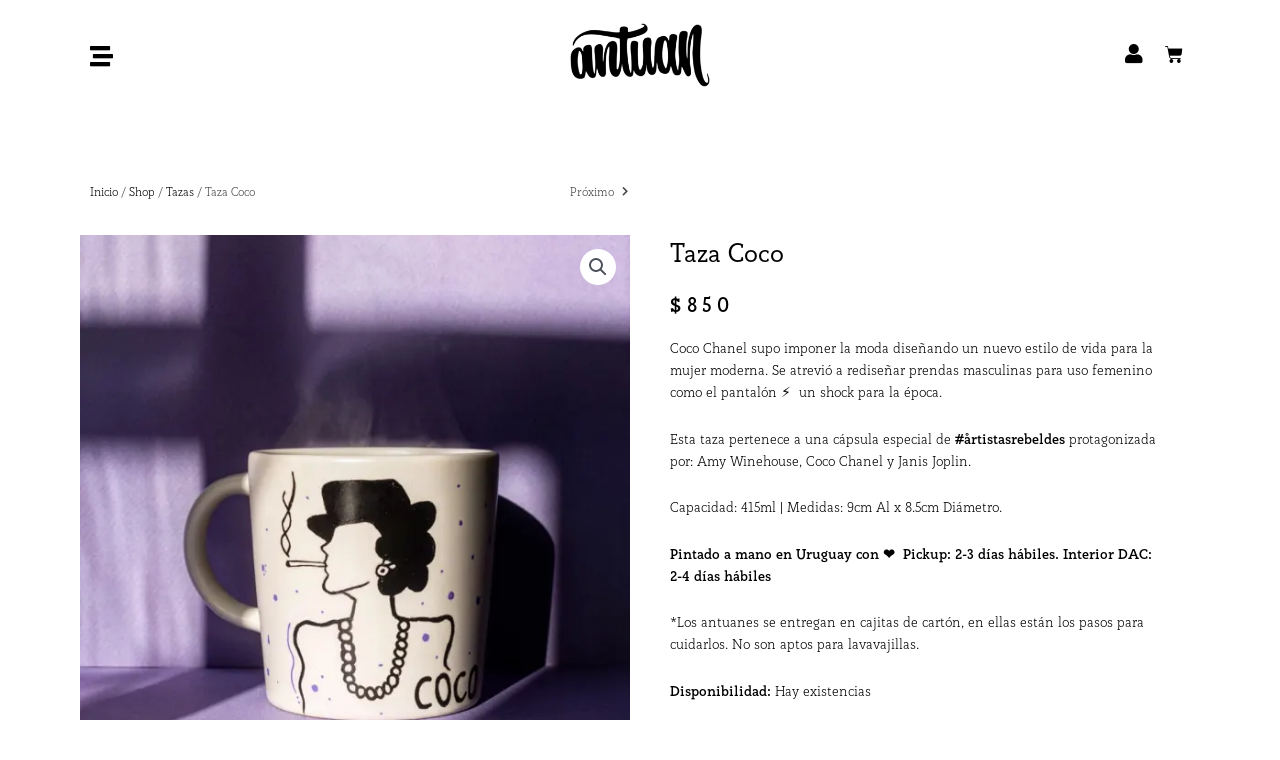

--- FILE ---
content_type: text/css
request_url: https://antuan.uy/wp-content/uploads/elementor/css/post-13.css?ver=1764213342
body_size: 350
content:
.elementor-kit-13{--e-global-color-primary:#000000;--e-global-color-secondary:#FFFFFF;--e-global-color-text:#444444;--e-global-color-accent:#CFCFCF;--e-global-typography-primary-font-family:"Rogliano";--e-global-typography-primary-font-weight:600;--e-global-typography-secondary-font-family:"Rogliano";--e-global-typography-secondary-font-weight:400;--e-global-typography-text-font-family:"Rogliano";--e-global-typography-text-font-weight:400;--e-global-typography-accent-font-family:"Rogliano";--e-global-typography-accent-font-weight:500;background-color:#FFFFFF;color:var( --e-global-color-primary );font-family:"Rogliano", Sans-serif;}.elementor-kit-13 button,.elementor-kit-13 input[type="button"],.elementor-kit-13 input[type="submit"],.elementor-kit-13 .elementor-button{background-color:var( --e-global-color-primary );font-size:14px;color:var( --e-global-color-secondary );border-radius:0px 0px 0px 0px;padding:18px 10px 18px 10px;}.elementor-kit-13 button:hover,.elementor-kit-13 button:focus,.elementor-kit-13 input[type="button"]:hover,.elementor-kit-13 input[type="button"]:focus,.elementor-kit-13 input[type="submit"]:hover,.elementor-kit-13 input[type="submit"]:focus,.elementor-kit-13 .elementor-button:hover,.elementor-kit-13 .elementor-button:focus{background-color:var( --e-global-color-primary );color:var( --e-global-color-secondary );}.elementor-kit-13 e-page-transition{background-color:#000000;}.elementor-kit-13 a{color:#000000;font-family:"Rogliano", Sans-serif;}.elementor-kit-13 h1{color:var( --e-global-color-primary );font-family:"Rogliano", Sans-serif;}.elementor-kit-13 h2{color:var( --e-global-color-primary );font-family:"Rogliano", Sans-serif;}.elementor-kit-13 h3{color:var( --e-global-color-primary );font-family:"Rogliano", Sans-serif;}.elementor-kit-13 h4{color:var( --e-global-color-primary );font-family:"Rogliano", Sans-serif;}.elementor-kit-13 h5{color:var( --e-global-color-primary );font-family:"Rogliano", Sans-serif;}.elementor-kit-13 h6{color:var( --e-global-color-primary );font-family:"Rogliano", Sans-serif;}.elementor-section.elementor-section-boxed > .elementor-container{max-width:1140px;}.e-con{--container-max-width:1140px;}.elementor-widget:not(:last-child){margin-block-end:20px;}.elementor-element{--widgets-spacing:20px 20px;--widgets-spacing-row:20px;--widgets-spacing-column:20px;}{}h1.entry-title{display:var(--page-title-display);}@media(max-width:1024px){.elementor-section.elementor-section-boxed > .elementor-container{max-width:1024px;}.e-con{--container-max-width:1024px;}}@media(max-width:767px){.elementor-section.elementor-section-boxed > .elementor-container{max-width:767px;}.e-con{--container-max-width:767px;}}/* Start Custom Fonts CSS */@font-face {
	font-family: 'Rogliano';
	font-style: normal;
	font-weight: normal;
	font-display: auto;
	src: url('https://antuan.uy/wp-content/uploads/Rogliano-Regular.woff') format('woff'),
		url('https://antuan.uy/wp-content/uploads/Rogliano-Regular.ttf') format('truetype');
}
@font-face {
	font-family: 'Rogliano';
	font-style: normal;
	font-weight: bold;
	font-display: auto;
	src: url('https://antuan.uy/wp-content/uploads/Rogliano-Bold.woff') format('woff'),
		url('https://antuan.uy/wp-content/uploads/Rogliano-Bold.ttf') format('truetype');
}
@font-face {
	font-family: 'Rogliano';
	font-style: italic;
	font-weight: normal;
	font-display: auto;
	src: url('https://antuan.uy/wp-content/uploads/Rogliano-RegularItalic.woff') format('woff'),
		url('https://antuan.uy/wp-content/uploads/Rogliano-RegularItalic.ttf') format('truetype');
}
@font-face {
	font-family: 'Rogliano';
	font-style: normal;
	font-weight: 800;
	font-display: auto;
	src: url('https://antuan.uy/wp-content/uploads/Rogliano-ExtraBold.woff') format('woff'),
		url('https://antuan.uy/wp-content/uploads/Rogliano-ExtraBold.ttf') format('truetype');
}
@font-face {
	font-family: 'Rogliano';
	font-style: normal;
	font-weight: 300;
	font-display: auto;
	src: url('https://antuan.uy/wp-content/uploads/Rogliano-Light.woff') format('woff'),
		url('https://antuan.uy/wp-content/uploads/Rogliano-Light.ttf') format('truetype');
}
@font-face {
	font-family: 'Rogliano';
	font-style: normal;
	font-weight: 900;
	font-display: auto;
	src: url('https://antuan.uy/wp-content/uploads/Rogliano-Black.woff') format('woff'),
		url('https://antuan.uy/wp-content/uploads/Rogliano-Black.ttf') format('truetype');
}
/* End Custom Fonts CSS */

--- FILE ---
content_type: text/css
request_url: https://antuan.uy/wp-content/uploads/elementor/css/post-235.css?ver=1764213342
body_size: 664
content:
.elementor-235 .elementor-element.elementor-element-1d9d21a2 > .elementor-container > .elementor-column > .elementor-widget-wrap{align-content:center;align-items:center;}.elementor-235 .elementor-element.elementor-element-1d9d21a2:not(.elementor-motion-effects-element-type-background), .elementor-235 .elementor-element.elementor-element-1d9d21a2 > .elementor-motion-effects-container > .elementor-motion-effects-layer{background-color:#FFFFFF;}.elementor-235 .elementor-element.elementor-element-1d9d21a2 > .elementor-container{min-height:90px;}.elementor-235 .elementor-element.elementor-element-1d9d21a2{transition:background 0.3s, border 0.3s, border-radius 0.3s, box-shadow 0.3s;padding:10px 30px 10px 30px;}.elementor-235 .elementor-element.elementor-element-1d9d21a2 > .elementor-background-overlay{transition:background 0.3s, border-radius 0.3s, opacity 0.3s;}.elementor-235 .elementor-element.elementor-element-1d21bda > .elementor-widget-container{padding:10px 0px 0px 10px;}.elementor-235 .elementor-element.elementor-element-1d21bda .elementor-icon-wrapper{text-align:left;}.elementor-235 .elementor-element.elementor-element-1d21bda .elementor-icon{font-size:23px;}.elementor-235 .elementor-element.elementor-element-1d21bda .elementor-icon svg{height:23px;}.elementor-235 .elementor-element.elementor-element-3d963aa9 > .elementor-element-populated{margin:0px 0px 0px 0px;--e-column-margin-right:0px;--e-column-margin-left:0px;padding:0px 0px 0px 0px;}.elementor-235 .elementor-element.elementor-element-3129caa8{text-align:center;}.elementor-235 .elementor-element.elementor-element-3129caa8 img{width:187px;}.elementor-235 .elementor-element.elementor-element-0bd9004 > .elementor-widget-container{padding:10px 0px 0px 10px;}.elementor-235 .elementor-element.elementor-element-0bd9004 .elementor-icon-wrapper{text-align:right;}.elementor-235 .elementor-element.elementor-element-0bd9004 .elementor-icon{font-size:20px;}.elementor-235 .elementor-element.elementor-element-0bd9004 .elementor-icon svg{height:20px;}.elementor-235 .elementor-element.elementor-element-4f28717 > .elementor-widget-container{margin:0px 0px 0px 0px;padding:0px 0px 0px 0px;}.elementor-235 .elementor-element.elementor-element-4f28717{--main-alignment:right;--divider-style:solid;--subtotal-divider-style:solid;--elementor-remove-from-cart-button:none;--remove-from-cart-button:block;--toggle-button-icon-color:var( --e-global-color-primary );--toggle-button-background-color:var( --e-global-color-secondary );--toggle-button-border-color:var( --e-global-color-secondary );--toggle-button-border-width:0px;--toggle-button-border-radius:0px;--toggle-icon-size:18px;--toggle-icon-padding:12px 15px 10px 10px;--items-indicator-text-color:var( --e-global-color-secondary );--items-indicator-background-color:var( --e-global-color-primary );--cart-border-style:none;--menu-cart-subtotal-color:var( --e-global-color-primary );--product-price-color:var( --e-global-color-primary );--cart-footer-layout:1fr 1fr;--products-max-height-sidecart:calc(100vh - 240px);--products-max-height-minicart:calc(100vh - 385px);--view-cart-button-text-color:var( --e-global-color-secondary );--view-cart-button-background-color:var( --e-global-color-primary );--checkout-button-text-color:var( --e-global-color-secondary );--checkout-button-background-color:var( --e-global-color-primary );}body:not(.rtl) .elementor-235 .elementor-element.elementor-element-4f28717 .elementor-menu-cart__toggle .elementor-button-icon .elementor-button-icon-qty[data-counter]{right:-1em;top:-1em;}body.rtl .elementor-235 .elementor-element.elementor-element-4f28717 .elementor-menu-cart__toggle .elementor-button-icon .elementor-button-icon-qty[data-counter]{right:1em;top:-1em;left:auto;}.elementor-235 .elementor-element.elementor-element-4f28717 .widget_shopping_cart_content{--subtotal-divider-left-width:0;--subtotal-divider-right-width:0;}.elementor-235 .elementor-element.elementor-element-4f28717 .elementor-menu-cart__product-name a{color:var( --e-global-color-primary );}@media(min-width:768px){.elementor-235 .elementor-element.elementor-element-e58adba{width:78.738%;}.elementor-235 .elementor-element.elementor-element-fa03688{width:20.47%;}}@media(max-width:1024px){.elementor-235 .elementor-element.elementor-element-1d9d21a2{padding:20px 20px 20px 20px;}.elementor-235 .elementor-element.elementor-element-1d21bda .elementor-icon-wrapper{text-align:left;}.elementor-235 .elementor-element.elementor-element-1d21bda .elementor-icon{font-size:24px;}.elementor-235 .elementor-element.elementor-element-1d21bda .elementor-icon svg{height:24px;}.elementor-235 .elementor-element.elementor-element-0bd9004 > .elementor-widget-container{padding:10px 5px 0px 0px;}.elementor-235 .elementor-element.elementor-element-0bd9004 .elementor-icon-wrapper{text-align:right;}.elementor-235 .elementor-element.elementor-element-0bd9004 .elementor-icon{font-size:20px;}.elementor-235 .elementor-element.elementor-element-0bd9004 .elementor-icon svg{height:20px;}}@media(max-width:767px){.elementor-235 .elementor-element.elementor-element-1d9d21a2 > .elementor-container{min-height:90px;}.elementor-235 .elementor-element.elementor-element-1d9d21a2{padding:0px 0px 0px 0px;}.elementor-235 .elementor-element.elementor-element-23e84804{width:30%;}.elementor-bc-flex-widget .elementor-235 .elementor-element.elementor-element-23e84804.elementor-column .elementor-widget-wrap{align-items:center;}.elementor-235 .elementor-element.elementor-element-23e84804.elementor-column.elementor-element[data-element_type="column"] > .elementor-widget-wrap.elementor-element-populated{align-content:center;align-items:center;}.elementor-235 .elementor-element.elementor-element-23e84804.elementor-column > .elementor-widget-wrap{justify-content:center;}.elementor-235 .elementor-element.elementor-element-1d21bda .elementor-icon-wrapper{text-align:left;}.elementor-235 .elementor-element.elementor-element-1d21bda .elementor-icon{font-size:20px;}.elementor-235 .elementor-element.elementor-element-1d21bda .elementor-icon svg{height:20px;}.elementor-235 .elementor-element.elementor-element-3d963aa9{width:40%;}.elementor-235 .elementor-element.elementor-element-3d963aa9 > .elementor-element-populated{padding:0px 0px 0px 0px;}.elementor-235 .elementor-element.elementor-element-3129caa8 img{width:120px;}.elementor-235 .elementor-element.elementor-element-2196cc2f{width:30%;}.elementor-bc-flex-widget .elementor-235 .elementor-element.elementor-element-2196cc2f.elementor-column .elementor-widget-wrap{align-items:center;}.elementor-235 .elementor-element.elementor-element-2196cc2f.elementor-column.elementor-element[data-element_type="column"] > .elementor-widget-wrap.elementor-element-populated{align-content:center;align-items:center;}.elementor-235 .elementor-element.elementor-element-2196cc2f.elementor-column > .elementor-widget-wrap{justify-content:center;}.elementor-235 .elementor-element.elementor-element-e58adba{width:50%;}.elementor-235 .elementor-element.elementor-element-e58adba > .elementor-widget-wrap > .elementor-widget:not(.elementor-widget__width-auto):not(.elementor-widget__width-initial):not(:last-child):not(.elementor-absolute){margin-bottom:0px;}.elementor-235 .elementor-element.elementor-element-0bd9004 > .elementor-widget-container{padding:11px 5px 0px 0px;}.elementor-235 .elementor-element.elementor-element-0bd9004 .elementor-icon-wrapper{text-align:right;}.elementor-235 .elementor-element.elementor-element-0bd9004 .elementor-icon{font-size:18px;}.elementor-235 .elementor-element.elementor-element-0bd9004 .elementor-icon svg{height:18px;}.elementor-235 .elementor-element.elementor-element-fa03688{width:50%;}.elementor-235 .elementor-element.elementor-element-fa03688 > .elementor-widget-wrap > .elementor-widget:not(.elementor-widget__width-auto):not(.elementor-widget__width-initial):not(:last-child):not(.elementor-absolute){margin-bottom:0px;}.elementor-235 .elementor-element.elementor-element-4f28717 > .elementor-widget-container{padding:0px 5px 0px 0px;}}

--- FILE ---
content_type: text/css
request_url: https://antuan.uy/wp-content/uploads/elementor/css/post-510.css?ver=1764213342
body_size: 638
content:
.elementor-510 .elementor-element.elementor-element-9fe0371 > .elementor-container > .elementor-column > .elementor-widget-wrap{align-content:center;align-items:center;}.elementor-510 .elementor-element.elementor-element-9fe0371:not(.elementor-motion-effects-element-type-background), .elementor-510 .elementor-element.elementor-element-9fe0371 > .elementor-motion-effects-container > .elementor-motion-effects-layer{background-color:var( --e-global-color-primary );}.elementor-510 .elementor-element.elementor-element-9fe0371{transition:background 0.3s, border 0.3s, border-radius 0.3s, box-shadow 0.3s;}.elementor-510 .elementor-element.elementor-element-9fe0371 > .elementor-background-overlay{transition:background 0.3s, border-radius 0.3s, opacity 0.3s;}.elementor-510 .elementor-element.elementor-element-a4569a4 > .elementor-container > .elementor-column > .elementor-widget-wrap{align-content:flex-start;align-items:flex-start;}.elementor-510 .elementor-element.elementor-element-a4569a4{border-style:dotted;border-width:0px 0px 1px 0px;border-color:var( --e-global-color-secondary );margin-top:10px;margin-bottom:10px;padding:20px 0px 30px 0px;}.elementor-510 .elementor-element.elementor-element-8567a67 > .elementor-widget-wrap > .elementor-widget:not(.elementor-widget__width-auto):not(.elementor-widget__width-initial):not(:last-child):not(.elementor-absolute){margin-bottom:20px;}.elementor-510 .elementor-element.elementor-element-f702c48{text-align:left;}.elementor-510 .elementor-element.elementor-element-f702c48 .elementor-heading-title{font-size:15px;font-weight:500;color:var( --e-global-color-secondary );}.elementor-510 .elementor-element.elementor-element-e7e0b7c{text-align:left;}.elementor-510 .elementor-element.elementor-element-e7e0b7c .elementor-heading-title{font-size:15px;font-weight:500;-webkit-text-stroke-color:#000;stroke:#000;color:var( --e-global-color-secondary );}.elementor-510 .elementor-element.elementor-element-190b4e4{text-align:left;}.elementor-510 .elementor-element.elementor-element-190b4e4 .elementor-heading-title{font-size:15px;font-weight:500;-webkit-text-stroke-color:#000;stroke:#000;color:var( --e-global-color-secondary );}.elementor-510 .elementor-element.elementor-element-4bc08df{text-align:left;}.elementor-510 .elementor-element.elementor-element-4bc08df .elementor-heading-title{font-size:15px;font-weight:500;color:#FFFFFF;}.elementor-510 .elementor-element.elementor-element-164fae5 > .elementor-widget-wrap > .elementor-widget:not(.elementor-widget__width-auto):not(.elementor-widget__width-initial):not(:last-child):not(.elementor-absolute){margin-bottom:10px;}.elementor-510 .elementor-element.elementor-element-164fae5 > .elementor-element-populated{margin:0px 0px 0px 57px;--e-column-margin-right:0px;--e-column-margin-left:57px;}.elementor-510 .elementor-element.elementor-element-ce1b324{--grid-template-columns:repeat(0, auto);--icon-size:30px;--grid-column-gap:5px;--grid-row-gap:0px;}.elementor-510 .elementor-element.elementor-element-ce1b324 .elementor-widget-container{text-align:left;}.elementor-510 .elementor-element.elementor-element-ce1b324 .elementor-social-icon{background-color:var( --e-global-color-primary );--icon-padding:0.2em;}.elementor-510 .elementor-element.elementor-element-ce1b324 .elementor-social-icon i{color:var( --e-global-color-secondary );}.elementor-510 .elementor-element.elementor-element-ce1b324 .elementor-social-icon svg{fill:var( --e-global-color-secondary );}.elementor-510 .elementor-element.elementor-element-628871a > .elementor-widget-container{margin:-9px -12px -12px 8px;padding:-6px -6px -6px -6px;}.elementor-510 .elementor-element.elementor-element-628871a{color:#FFFFFF;font-size:12px;}.elementor-510 .elementor-element.elementor-element-401819b9 > .elementor-widget-container{padding:3px 0px 10px 0px;}.elementor-510 .elementor-element.elementor-element-401819b9{text-align:center;}.elementor-510 .elementor-element.elementor-element-401819b9 .elementor-heading-title{font-size:13px;font-weight:100;color:var( --e-global-color-secondary );}@media(min-width:768px){.elementor-510 .elementor-element.elementor-element-8567a67{width:81.517%;}.elementor-510 .elementor-element.elementor-element-164fae5{width:18.439%;}}@media(max-width:1024px){.elementor-510 .elementor-element.elementor-element-9fe0371{padding:010px 20px 10px 20px;}.elementor-510 .elementor-element.elementor-element-a4569a4{padding:0px 0px 10px 0px;}.elementor-510 .elementor-element.elementor-element-8567a67 > .elementor-element-populated{padding:13px 10px 10px 10px;}.elementor-510 .elementor-element.elementor-element-f702c48 .elementor-heading-title{font-size:13px;}.elementor-510 .elementor-element.elementor-element-e7e0b7c .elementor-heading-title{font-size:13px;}.elementor-510 .elementor-element.elementor-element-190b4e4 .elementor-heading-title{font-size:13px;}.elementor-510 .elementor-element.elementor-element-4bc08df .elementor-heading-title{font-size:13px;}.elementor-510 .elementor-element.elementor-element-ce1b324 .elementor-widget-container{text-align:left;}.elementor-510 .elementor-element.elementor-element-ce1b324 > .elementor-widget-container{margin:0px 0px 0px 303px;}.elementor-510 .elementor-element.elementor-element-ce1b324{--icon-size:25px;}.elementor-510 .elementor-element.elementor-element-628871a > .elementor-widget-container{margin:-8px 1px -6px 304px;padding:-13px 0px -8px 0px;}.elementor-510 .elementor-element.elementor-element-401819b9 .elementor-heading-title{font-size:12px;}}@media(max-width:767px){.elementor-510 .elementor-element.elementor-element-9fe0371{padding:25px 20px 10px 20px;}.elementor-510 .elementor-element.elementor-element-35bfd7bb{width:100%;}.elementor-510 .elementor-element.elementor-element-35bfd7bb > .elementor-element-populated{margin:-24px 0px 0px 0px;--e-column-margin-right:0px;--e-column-margin-left:0px;padding:0px 0px 0px 0px;}.elementor-510 .elementor-element.elementor-element-a4569a4{padding:0px 0px 0px 0px;}.elementor-510 .elementor-element.elementor-element-8567a67{width:49%;}.elementor-510 .elementor-element.elementor-element-8567a67 > .elementor-element-populated{padding:10px 10px 10px 10px;}.elementor-510 .elementor-element.elementor-element-f702c48 .elementor-heading-title{font-size:12px;}.elementor-510 .elementor-element.elementor-element-e7e0b7c > .elementor-widget-container{margin:-6px -1px -1px -1px;}.elementor-510 .elementor-element.elementor-element-e7e0b7c .elementor-heading-title{font-size:12px;}.elementor-510 .elementor-element.elementor-element-190b4e4 > .elementor-widget-container{margin:-6px 0px 0px 0px;}.elementor-510 .elementor-element.elementor-element-190b4e4 .elementor-heading-title{font-size:12px;}.elementor-510 .elementor-element.elementor-element-4bc08df > .elementor-widget-container{margin:-6px 0px 3px 0px;}.elementor-510 .elementor-element.elementor-element-4bc08df .elementor-heading-title{font-size:12px;}.elementor-510 .elementor-element.elementor-element-164fae5{width:51%;}.elementor-510 .elementor-element.elementor-element-164fae5 > .elementor-element-populated{padding:-2px -2px -2px -2px;}.elementor-510 .elementor-element.elementor-element-ce1b324 .elementor-widget-container{text-align:left;}.elementor-510 .elementor-element.elementor-element-ce1b324 > .elementor-widget-container{margin:-5px -5px -5px 12px;}.elementor-510 .elementor-element.elementor-element-ce1b324{--icon-size:25px;}.elementor-510 .elementor-element.elementor-element-628871a > .elementor-widget-container{margin:-1px -1px -1px 15px;padding:-1px -1px -5px 4px;}.elementor-510 .elementor-element.elementor-element-628871a{font-size:10px;letter-spacing:0.4px;}.elementor-510 .elementor-element.elementor-element-401819b9 > .elementor-widget-container{margin:-8px -4px -4px -4px;padding:5px 5px 5px 5px;}.elementor-510 .elementor-element.elementor-element-401819b9{text-align:center;}.elementor-510 .elementor-element.elementor-element-401819b9 .elementor-heading-title{font-size:11px;line-height:19px;}}@media(max-width:1024px) and (min-width:768px){.elementor-510 .elementor-element.elementor-element-35bfd7bb{width:100%;}.elementor-510 .elementor-element.elementor-element-8567a67{width:30%;}.elementor-510 .elementor-element.elementor-element-164fae5{width:66%;}}

--- FILE ---
content_type: text/css
request_url: https://antuan.uy/wp-content/uploads/elementor/css/post-354.css?ver=1764213946
body_size: 1827
content:
.elementor-354 .elementor-element.elementor-element-8ce34cc{margin-top:50px;margin-bottom:00px;}.elementor-354 .elementor-element.elementor-element-f8f15a3 > .elementor-widget-wrap > .elementor-widget:not(.elementor-widget__width-auto):not(.elementor-widget__width-initial):not(:last-child):not(.elementor-absolute){margin-bottom:0px;}.elementor-354 .elementor-element.elementor-element-1337096{padding:0% 50% 0% 0%;}.elementor-354 .elementor-element.elementor-element-4dc52593 > .elementor-widget-container{margin:0px 0px -10px 0px;}.elementor-354 .elementor-element.elementor-element-4dc52593 .woocommerce-breadcrumb{color:var( --e-global-color-text );font-family:"Rogliano", Sans-serif;font-size:12px;font-weight:100;text-align:left;}.elementor-354 .elementor-element.elementor-element-4dc52593 .woocommerce-breadcrumb > a{color:var( --e-global-color-primary );}.elementor-354 .elementor-element.elementor-element-db871a5 span.post-navigation__prev--label{color:var( --e-global-color-text );}.elementor-354 .elementor-element.elementor-element-db871a5 span.post-navigation__next--label{color:var( --e-global-color-text );}.elementor-354 .elementor-element.elementor-element-db871a5 span.post-navigation__prev--label:hover{color:var( --e-global-color-primary );}.elementor-354 .elementor-element.elementor-element-db871a5 span.post-navigation__next--label:hover{color:var( --e-global-color-primary );}.elementor-354 .elementor-element.elementor-element-db871a5 span.post-navigation__prev--label, .elementor-354 .elementor-element.elementor-element-db871a5 span.post-navigation__next--label{font-size:12px;text-transform:capitalize;}.elementor-354 .elementor-element.elementor-element-db871a5 .post-navigation__arrow-wrapper{color:var( --e-global-color-text );font-size:10px;}.elementor-354 .elementor-element.elementor-element-db871a5 .post-navigation__arrow-wrapper:hover{color:var( --e-global-color-primary );}body:not(.rtl) .elementor-354 .elementor-element.elementor-element-db871a5 .post-navigation__arrow-prev{padding-right:8px;}body:not(.rtl) .elementor-354 .elementor-element.elementor-element-db871a5 .post-navigation__arrow-next{padding-left:8px;}body.rtl .elementor-354 .elementor-element.elementor-element-db871a5 .post-navigation__arrow-prev{padding-left:8px;}body.rtl .elementor-354 .elementor-element.elementor-element-db871a5 .post-navigation__arrow-next{padding-right:8px;}.elementor-bc-flex-widget .elementor-354 .elementor-element.elementor-element-4b373ced.elementor-column .elementor-widget-wrap{align-items:flex-start;}.elementor-354 .elementor-element.elementor-element-4b373ced.elementor-column.elementor-element[data-element_type="column"] > .elementor-widget-wrap.elementor-element-populated{align-content:flex-start;align-items:flex-start;}.woocommerce .elementor-354 .elementor-element.elementor-element-9efa6d2 .flex-viewport:not(:last-child){margin-bottom:5px;}.woocommerce .elementor-354 .elementor-element.elementor-element-9efa6d2 .flex-control-thumbs li{padding-right:calc(5px / 2);padding-left:calc(5px / 2);padding-bottom:5px;}.woocommerce .elementor-354 .elementor-element.elementor-element-9efa6d2 .flex-control-thumbs{margin-right:calc(-5px / 2);margin-left:calc(-5px / 2);}.elementor-354 .elementor-element.elementor-element-607b20e4:not(.elementor-motion-effects-element-type-background) > .elementor-widget-wrap, .elementor-354 .elementor-element.elementor-element-607b20e4 > .elementor-widget-wrap > .elementor-motion-effects-container > .elementor-motion-effects-layer{background-color:#ffffff;}.elementor-bc-flex-widget .elementor-354 .elementor-element.elementor-element-607b20e4.elementor-column .elementor-widget-wrap{align-items:flex-start;}.elementor-354 .elementor-element.elementor-element-607b20e4.elementor-column.elementor-element[data-element_type="column"] > .elementor-widget-wrap.elementor-element-populated{align-content:flex-start;align-items:flex-start;}.elementor-354 .elementor-element.elementor-element-607b20e4 > .elementor-widget-wrap > .elementor-widget:not(.elementor-widget__width-auto):not(.elementor-widget__width-initial):not(:last-child):not(.elementor-absolute){margin-bottom:0px;}.elementor-354 .elementor-element.elementor-element-607b20e4 > .elementor-element-populated{transition:background 0.3s, border 0.3s, border-radius 0.3s, box-shadow 0.3s;padding:10px 50px 20px 30px;}.elementor-354 .elementor-element.elementor-element-607b20e4 > .elementor-element-populated > .elementor-background-overlay{transition:background 0.3s, border-radius 0.3s, opacity 0.3s;}.elementor-354 .elementor-element.elementor-element-1a012a42{text-align:left;}.elementor-354 .elementor-element.elementor-element-1d5e6515 > .elementor-widget-container{margin:010px 0px 20px 0px;}.elementor-354 .elementor-element.elementor-element-1d5e6515{text-align:left;}.woocommerce .elementor-354 .elementor-element.elementor-element-1d5e6515 .price{color:#000000;font-size:20px;font-weight:bold;letter-spacing:5px;}.woocommerce .elementor-354 .elementor-element.elementor-element-1d5e6515 .price ins{color:var( --e-global-color-primary );letter-spacing:0px;}body:not(.rtl) .elementor-354 .elementor-element.elementor-element-1d5e6515:not(.elementor-product-price-block-yes) del{margin-right:0px;}body.rtl .elementor-354 .elementor-element.elementor-element-1d5e6515:not(.elementor-product-price-block-yes) del{margin-left:0px;}.elementor-354 .elementor-element.elementor-element-1d5e6515.elementor-product-price-block-yes del{margin-bottom:0px;}.woocommerce .elementor-354 .elementor-element.elementor-element-11f6a0fd .woocommerce-product-details__short-description{color:var( --e-global-color-primary );font-family:"Rogliano", Sans-serif;font-size:14px;font-weight:100;line-height:1.6em;}.elementor-354 .elementor-element.elementor-element-59d7245e .cart button, .elementor-354 .elementor-element.elementor-element-59d7245e .cart .button{border-style:solid;border-width:1px 1px 1px 1px;border-radius:0px 0px 0px 0px;padding:10px 15px 10px 15px;color:var( --e-global-color-secondary );background-color:var( --e-global-color-primary );border-color:var( --e-global-color-primary );transition:all 0.5s;}.elementor-354 .elementor-element.elementor-element-59d7245e .cart button:hover, .elementor-354 .elementor-element.elementor-element-59d7245e .cart .button:hover{color:var( --e-global-color-secondary );background-color:var( --e-global-color-primary );border-color:var( --e-global-color-primary );}.elementor-354 .elementor-element.elementor-element-59d7245e .quantity .qty{font-family:"Rogliano", Sans-serif;font-size:16px;font-weight:normal;border-style:solid;border-width:1px 1px 1px 1px;border-radius:0px 0px 0px 0px;padding:8px 00px 8px 0px;color:var( --e-global-color-primary );background-color:#ffffff;border-color:var( --e-global-color-primary );transition:all 0.2s;}.elementor-354 .elementor-element.elementor-element-59d7245e .quantity .qty:focus{color:var( --e-global-color-primary );}.woocommerce .elementor-354 .elementor-element.elementor-element-59d7245e form.cart table.variations label{color:var( --e-global-color-primary );}.woocommerce .elementor-354 .elementor-element.elementor-element-59d7245e form.cart table.variations td.value select{color:var( --e-global-color-primary );}.woocommerce .elementor-354 .elementor-element.elementor-element-59d7245e form.cart table.variations td.value select, .woocommerce .elementor-354 .elementor-element.elementor-element-59d7245e form.cart table.variations td.value:before{background-color:var( --e-global-color-secondary );}.elementor-354 .elementor-element.elementor-element-2a771843:not(.elementor-motion-effects-element-type-background), .elementor-354 .elementor-element.elementor-element-2a771843 > .elementor-motion-effects-container > .elementor-motion-effects-layer{background-color:#FFFFFF00;}.elementor-354 .elementor-element.elementor-element-2a771843{transition:background 0.3s, border 0.3s, border-radius 0.3s, box-shadow 0.3s;margin-top:0px;margin-bottom:0px;padding:40px 50px 20px 50px;}.elementor-354 .elementor-element.elementor-element-2a771843 > .elementor-background-overlay{transition:background 0.3s, border-radius 0.3s, opacity 0.3s;}.elementor-354 .elementor-element.elementor-element-36f378a4.elementor-wc-products ul.products li.product{text-align:center;}.elementor-354 .elementor-element.elementor-element-36f378a4.elementor-wc-products  ul.products{grid-column-gap:20px;grid-row-gap:20px;}.elementor-354 .elementor-element.elementor-element-36f378a4.elementor-wc-products .attachment-woocommerce_thumbnail{margin-bottom:10px;}.elementor-354 .elementor-element.elementor-element-36f378a4.elementor-wc-products ul.products li.product .woocommerce-loop-product__title{color:var( --e-global-color-primary );margin-bottom:0px;}.elementor-354 .elementor-element.elementor-element-36f378a4.elementor-wc-products ul.products li.product .woocommerce-loop-category__title{color:var( --e-global-color-primary );margin-bottom:0px;}.elementor-354 .elementor-element.elementor-element-36f378a4.elementor-wc-products ul.products li.product .woocommerce-loop-product__title, .elementor-354 .elementor-element.elementor-element-36f378a4.elementor-wc-products ul.products li.product .woocommerce-loop-category__title{font-family:"Rogliano", Sans-serif;font-size:15px;text-transform:capitalize;}.woocommerce .elementor-354 .elementor-element.elementor-element-36f378a4.elementor-wc-products .products > h2{color:var( --e-global-color-primary );font-size:30px;text-align:left;margin-bottom:30px;}.elementor-354 .elementor-element.elementor-element-36f378a4.elementor-wc-products ul.products li.product .star-rating{color:var( --e-global-color-primary );font-size:0em;}.elementor-354 .elementor-element.elementor-element-36f378a4.elementor-wc-products ul.products li.product .star-rating::before{color:var( --e-global-color-secondary );}.elementor-354 .elementor-element.elementor-element-36f378a4.elementor-wc-products ul.products li.product .price{color:var( --e-global-color-text );font-size:16px;font-weight:100;}.elementor-354 .elementor-element.elementor-element-36f378a4.elementor-wc-products ul.products li.product .price ins{color:var( --e-global-color-text );}.elementor-354 .elementor-element.elementor-element-36f378a4.elementor-wc-products ul.products li.product .price ins .amount{color:var( --e-global-color-text );}.elementor-354 .elementor-element.elementor-element-36f378a4.elementor-wc-products ul.products li.product .price del{color:var( --e-global-color-text );}.elementor-354 .elementor-element.elementor-element-36f378a4.elementor-wc-products ul.products li.product .price del .amount{color:var( --e-global-color-text );}.elementor-354 .elementor-element.elementor-element-36f378a4.elementor-wc-products ul.products li.product .price del {font-size:14px;font-weight:100;}.elementor-354 .elementor-element.elementor-element-36f378a4.elementor-wc-products ul.products li.product .button{color:var( --e-global-color-secondary );background-color:var( --e-global-color-primary );border-color:var( --e-global-color-primary );font-weight:500;border-radius:0px 0px 0px 0px;margin-top:0px;}.elementor-354 .elementor-element.elementor-element-36f378a4.elementor-wc-products .added_to_cart{color:var( --e-global-color-primary );font-weight:500;}.elementor-354 .elementor-element.elementor-element-36f378a4.elementor-wc-products ul.products li.product span.onsale{display:block;color:var( --e-global-color-secondary );background-color:var( --e-global-color-primary );border-radius:100px;min-width:50px;min-height:50px;line-height:50px;left:auto;right:0;margin:-10px;}.elementor-354 .elementor-element.elementor-element-6cdde2c:not(.elementor-motion-effects-element-type-background), .elementor-354 .elementor-element.elementor-element-6cdde2c > .elementor-motion-effects-container > .elementor-motion-effects-layer{background-color:#FFFFFF00;}.elementor-354 .elementor-element.elementor-element-6cdde2c{transition:background 0.3s, border 0.3s, border-radius 0.3s, box-shadow 0.3s;margin-top:0px;margin-bottom:0px;padding:20px 50px 50px 50px;}.elementor-354 .elementor-element.elementor-element-6cdde2c > .elementor-background-overlay{transition:background 0.3s, border-radius 0.3s, opacity 0.3s;}.elementor-354 .elementor-element.elementor-element-b017763.elementor-wc-products ul.products li.product{text-align:center;}.elementor-354 .elementor-element.elementor-element-b017763.elementor-wc-products  ul.products{grid-column-gap:20px;grid-row-gap:20px;}.elementor-354 .elementor-element.elementor-element-b017763.elementor-wc-products .attachment-woocommerce_thumbnail{margin-bottom:10px;}.elementor-354 .elementor-element.elementor-element-b017763.elementor-wc-products ul.products li.product .woocommerce-loop-product__title{color:var( --e-global-color-primary );margin-bottom:0px;}.elementor-354 .elementor-element.elementor-element-b017763.elementor-wc-products ul.products li.product .woocommerce-loop-category__title{color:var( --e-global-color-primary );margin-bottom:0px;}.elementor-354 .elementor-element.elementor-element-b017763.elementor-wc-products ul.products li.product .woocommerce-loop-product__title, .elementor-354 .elementor-element.elementor-element-b017763.elementor-wc-products ul.products li.product .woocommerce-loop-category__title{font-family:"Rogliano", Sans-serif;font-size:15px;text-transform:capitalize;}.elementor-354 .elementor-element.elementor-element-b017763.elementor-wc-products .products > h2{color:var( --e-global-color-primary );font-size:30px;text-align:left;margin-bottom:30px;}.elementor-354 .elementor-element.elementor-element-b017763.elementor-wc-products ul.products li.product .star-rating{color:var( --e-global-color-primary );font-size:0em;}.elementor-354 .elementor-element.elementor-element-b017763.elementor-wc-products ul.products li.product .star-rating::before{color:var( --e-global-color-secondary );}.elementor-354 .elementor-element.elementor-element-b017763.elementor-wc-products ul.products li.product .price{color:var( --e-global-color-text );font-size:16px;font-weight:100;}.elementor-354 .elementor-element.elementor-element-b017763.elementor-wc-products ul.products li.product .price ins{color:var( --e-global-color-text );}.elementor-354 .elementor-element.elementor-element-b017763.elementor-wc-products ul.products li.product .price ins .amount{color:var( --e-global-color-text );}.elementor-354 .elementor-element.elementor-element-b017763.elementor-wc-products ul.products li.product .price del{color:var( --e-global-color-text );}.elementor-354 .elementor-element.elementor-element-b017763.elementor-wc-products ul.products li.product .price del .amount{color:var( --e-global-color-text );}.elementor-354 .elementor-element.elementor-element-b017763.elementor-wc-products ul.products li.product .price del {font-size:14px;font-weight:100;}.elementor-354 .elementor-element.elementor-element-b017763.elementor-wc-products ul.products li.product .button{color:var( --e-global-color-secondary );background-color:var( --e-global-color-primary );border-color:var( --e-global-color-primary );font-weight:500;border-radius:0px 0px 0px 0px;margin-top:0px;}.elementor-354 .elementor-element.elementor-element-b017763.elementor-wc-products .added_to_cart{color:var( --e-global-color-primary );font-weight:500;}.elementor-354 .elementor-element.elementor-element-b017763.elementor-wc-products ul.products li.product span.onsale{display:block;color:var( --e-global-color-secondary );background-color:var( --e-global-color-primary );border-radius:100px;min-width:50px;min-height:50px;line-height:50px;left:auto;right:0;margin:-10px;}@media(max-width:1024px){.elementor-354 .elementor-element.elementor-element-8ce34cc{margin-top:0px;margin-bottom:0px;padding:20px 20px 0px 20px;}.elementor-354 .elementor-element.elementor-element-1337096{padding:0px 0px 0px 0px;}.elementor-354 .elementor-element.elementor-element-44606ce0{margin-top:0px;margin-bottom:0px;padding:20px 20px 0px 20px;}.elementor-354 .elementor-element.elementor-element-607b20e4 > .elementor-element-populated{padding:40px 40px 40px 40px;}.elementor-354 .elementor-element.elementor-element-2a771843{margin-top:20px;margin-bottom:20px;padding:20px 20px 20px 20px;}.elementor-354 .elementor-element.elementor-element-36f378a4.elementor-wc-products  ul.products{grid-column-gap:20px;grid-row-gap:40px;}.elementor-354 .elementor-element.elementor-element-36f378a4.elementor-wc-products ul.products li.product .price{font-size:14px;}.elementor-354 .elementor-element.elementor-element-36f378a4.elementor-wc-products ul.products li.product .price del {font-size:12px;}.elementor-354 .elementor-element.elementor-element-6cdde2c{margin-top:20px;margin-bottom:20px;padding:20px 20px 30px 20px;}.elementor-354 .elementor-element.elementor-element-b017763.elementor-wc-products  ul.products{grid-column-gap:20px;grid-row-gap:40px;}}@media(max-width:767px){.elementor-354 .elementor-element.elementor-element-8ce34cc{padding:0px 20px 0px 20px;}.elementor-354 .elementor-element.elementor-element-f8f15a3 > .elementor-element-populated{padding:0px 0px 0px 0px;}.elementor-354 .elementor-element.elementor-element-e517690 > .elementor-element-populated{padding:10px 10px 0px 10px;}.elementor-354 .elementor-element.elementor-element-6a984b3 > .elementor-element-populated{padding:0px 10px 0px 10px;}.elementor-354 .elementor-element.elementor-element-44606ce0{margin-top:0px;margin-bottom:20px;padding:10px 20px 20px 20px;}.elementor-354 .elementor-element.elementor-element-4b373ced > .elementor-element-populated{margin:0px 0px 0px 0px;--e-column-margin-right:0px;--e-column-margin-left:0px;padding:10px 10px 0px 10px;}.elementor-354 .elementor-element.elementor-element-607b20e4 > .elementor-element-populated{margin:0px 0px 0px 0px;--e-column-margin-right:0px;--e-column-margin-left:0px;padding:10px 10px 20px 10px;}.elementor-354 .elementor-element.elementor-element-1a012a42 .elementor-heading-title{font-size:30px;line-height:1em;}.elementor-354 .elementor-element.elementor-element-1d5e6515 > .elementor-widget-container{margin:0px 0px 20px 0px;padding:0px 0px 0px 0px;}.woocommerce .elementor-354 .elementor-element.elementor-element-1d5e6515 .price{font-size:20px;}.elementor-354 .elementor-element.elementor-element-11f6a0fd > .elementor-widget-container{padding:0px 0px 20px 0px;}.woocommerce .elementor-354 .elementor-element.elementor-element-11f6a0fd .woocommerce-product-details__short-description{font-size:12px;}.elementor-354 .elementor-element.elementor-element-59d7245e .cart button, .elementor-354 .elementor-element.elementor-element-59d7245e .cart .button{font-size:14px;}.elementor-354 .elementor-element.elementor-element-2a771843{margin-top:0px;margin-bottom:0px;padding:0px 10px 20px 10px;}.elementor-354 .elementor-element.elementor-element-36f378a4 > .elementor-widget-container{padding:0px 0px 0px 0px;}.elementor-354 .elementor-element.elementor-element-36f378a4.elementor-wc-products  ul.products{grid-column-gap:20px;grid-row-gap:40px;}.woocommerce .elementor-354 .elementor-element.elementor-element-36f378a4.elementor-wc-products .products > h2{font-size:22px;margin-bottom:20px;}.elementor-354 .elementor-element.elementor-element-36f378a4.elementor-wc-products ul.products li.product .price{font-size:14px;}.elementor-354 .elementor-element.elementor-element-36f378a4.elementor-wc-products ul.products li.product .price del {font-size:12px;}.elementor-354 .elementor-element.elementor-element-6cdde2c{margin-top:0px;margin-bottom:0px;padding:0px 10px 40px 10px;}.elementor-354 .elementor-element.elementor-element-b017763 > .elementor-widget-container{padding:0px 0px 0px 0px;}.elementor-354 .elementor-element.elementor-element-b017763.elementor-wc-products  ul.products{grid-column-gap:20px;grid-row-gap:40px;}.elementor-354 .elementor-element.elementor-element-b017763.elementor-wc-products .products > h2{font-size:22px;margin-bottom:20px;}.elementor-354 .elementor-element.elementor-element-b017763.elementor-wc-products ul.products li.product .price{font-size:14px;}.elementor-354 .elementor-element.elementor-element-b017763.elementor-wc-products ul.products li.product .price del {font-size:12px;}}@media(min-width:768px){.elementor-354 .elementor-element.elementor-element-e517690{width:61.997%;}.elementor-354 .elementor-element.elementor-element-6a984b3{width:37.912%;}}@media(max-width:1024px) and (min-width:768px){.elementor-354 .elementor-element.elementor-element-e517690{width:50%;}.elementor-354 .elementor-element.elementor-element-6a984b3{width:50%;}}/* Start custom CSS for woocommerce-product-related, class: .elementor-element-36f378a4 */@media (max-width: 767px) {
.elementor-354 .elementor-element.elementor-element-36f378a4 ul.products {
grid-template-columns: repeat(2, minmax(0, 1fr));
}
}/* End custom CSS */
/* Start custom CSS for woocommerce-product-upsell, class: .elementor-element-b017763 */@media (max-width: 767px) {
.elementor-354 .elementor-element.elementor-element-b017763 ul.products {
grid-template-columns: repeat(2, minmax(0, 1fr));
}
}/* End custom CSS */
/* Start Custom Fonts CSS */@font-face {
	font-family: 'Rogliano';
	font-style: normal;
	font-weight: normal;
	font-display: auto;
	src: url('https://antuan.uy/wp-content/uploads/Rogliano-Regular.woff') format('woff'),
		url('https://antuan.uy/wp-content/uploads/Rogliano-Regular.ttf') format('truetype');
}
@font-face {
	font-family: 'Rogliano';
	font-style: normal;
	font-weight: bold;
	font-display: auto;
	src: url('https://antuan.uy/wp-content/uploads/Rogliano-Bold.woff') format('woff'),
		url('https://antuan.uy/wp-content/uploads/Rogliano-Bold.ttf') format('truetype');
}
@font-face {
	font-family: 'Rogliano';
	font-style: italic;
	font-weight: normal;
	font-display: auto;
	src: url('https://antuan.uy/wp-content/uploads/Rogliano-RegularItalic.woff') format('woff'),
		url('https://antuan.uy/wp-content/uploads/Rogliano-RegularItalic.ttf') format('truetype');
}
@font-face {
	font-family: 'Rogliano';
	font-style: normal;
	font-weight: 800;
	font-display: auto;
	src: url('https://antuan.uy/wp-content/uploads/Rogliano-ExtraBold.woff') format('woff'),
		url('https://antuan.uy/wp-content/uploads/Rogliano-ExtraBold.ttf') format('truetype');
}
@font-face {
	font-family: 'Rogliano';
	font-style: normal;
	font-weight: 300;
	font-display: auto;
	src: url('https://antuan.uy/wp-content/uploads/Rogliano-Light.woff') format('woff'),
		url('https://antuan.uy/wp-content/uploads/Rogliano-Light.ttf') format('truetype');
}
@font-face {
	font-family: 'Rogliano';
	font-style: normal;
	font-weight: 900;
	font-display: auto;
	src: url('https://antuan.uy/wp-content/uploads/Rogliano-Black.woff') format('woff'),
		url('https://antuan.uy/wp-content/uploads/Rogliano-Black.ttf') format('truetype');
}
/* End Custom Fonts CSS */

--- FILE ---
content_type: text/css
request_url: https://antuan.uy/wp-content/uploads/elementor/css/post-1757.css?ver=1764213342
body_size: 562
content:
.elementor-1757 .elementor-element.elementor-element-555f377f > .elementor-container > .elementor-column > .elementor-widget-wrap{align-content:center;align-items:center;}.elementor-1757 .elementor-element.elementor-element-555f377f{margin-top:50px;margin-bottom:0px;}.elementor-1757 .elementor-element.elementor-element-37e710e6 > .elementor-widget-wrap > .elementor-widget:not(.elementor-widget__width-auto):not(.elementor-widget__width-initial):not(:last-child):not(.elementor-absolute){margin-bottom:0px;}.elementor-1757 .elementor-element.elementor-element-f1eb88a .elementor-nav-menu--dropdown a, .elementor-1757 .elementor-element.elementor-element-f1eb88a .elementor-menu-toggle{color:var( --e-global-color-secondary );}.elementor-1757 .elementor-element.elementor-element-f1eb88a .elementor-nav-menu--dropdown{background-color:var( --e-global-color-primary );}.elementor-1757 .elementor-element.elementor-element-f1eb88a .elementor-nav-menu--dropdown a:hover,
					.elementor-1757 .elementor-element.elementor-element-f1eb88a .elementor-nav-menu--dropdown a.elementor-item-active,
					.elementor-1757 .elementor-element.elementor-element-f1eb88a .elementor-nav-menu--dropdown a.highlighted,
					.elementor-1757 .elementor-element.elementor-element-f1eb88a .elementor-menu-toggle:hover{color:#FFFFFF;}.elementor-1757 .elementor-element.elementor-element-f1eb88a .elementor-nav-menu--dropdown a:hover,
					.elementor-1757 .elementor-element.elementor-element-f1eb88a .elementor-nav-menu--dropdown a.elementor-item-active,
					.elementor-1757 .elementor-element.elementor-element-f1eb88a .elementor-nav-menu--dropdown a.highlighted{background-color:#02010100;}.elementor-1757 .elementor-element.elementor-element-f1eb88a .elementor-nav-menu--dropdown a.elementor-item-active{color:var( --e-global-color-secondary );background-color:#02010100;}.elementor-1757 .elementor-element.elementor-element-f1eb88a .elementor-nav-menu--dropdown .elementor-item, .elementor-1757 .elementor-element.elementor-element-f1eb88a .elementor-nav-menu--dropdown  .elementor-sub-item{font-size:22px;font-weight:normal;text-transform:uppercase;letter-spacing:1.3px;}.elementor-1757 .elementor-element.elementor-element-f1eb88a .elementor-nav-menu--dropdown a{padding-left:20px;padding-right:20px;padding-top:20px;padding-bottom:20px;}.elementor-1757 .elementor-element.elementor-element-f1eb88a .elementor-nav-menu--main > .elementor-nav-menu > li > .elementor-nav-menu--dropdown, .elementor-1757 .elementor-element.elementor-element-f1eb88a .elementor-nav-menu__container.elementor-nav-menu--dropdown{margin-top:0px !important;}.elementor-1757 .elementor-element.elementor-element-87450ab{--grid-template-columns:repeat(0, auto);--icon-size:22px;--grid-column-gap:5px;--grid-row-gap:0px;}.elementor-1757 .elementor-element.elementor-element-87450ab .elementor-widget-container{text-align:left;}.elementor-1757 .elementor-element.elementor-element-87450ab > .elementor-widget-container{margin:0% 0% 0% 0%;padding:30px 0px 0px 15px;}.elementor-1757 .elementor-element.elementor-element-87450ab .elementor-social-icon{background-color:var( --e-global-color-primary );--icon-padding:0.2em;}.elementor-1757 .elementor-element.elementor-element-87450ab .elementor-social-icon i{color:var( --e-global-color-secondary );}.elementor-1757 .elementor-element.elementor-element-87450ab .elementor-social-icon svg{fill:var( --e-global-color-secondary );}#elementor-popup-modal-1757 .dialog-widget-content{animation-duration:0.3s;background-color:var( --e-global-color-primary );box-shadow:0px 0px 23px 3px rgba(0,0,0,0.2);}#elementor-popup-modal-1757{background-color:#00000045;justify-content:flex-start;align-items:center;pointer-events:all;}#elementor-popup-modal-1757 .dialog-message{width:350px;height:100vh;align-items:flex-start;padding:30px 30px 30px 30px;}#elementor-popup-modal-1757 .dialog-close-button{display:flex;font-size:25px;}#elementor-popup-modal-1757 .dialog-close-button i{color:var( --e-global-color-secondary );}#elementor-popup-modal-1757 .dialog-close-button svg{fill:var( --e-global-color-secondary );}@media(max-width:1024px){.elementor-1757 .elementor-element.elementor-element-87450ab .elementor-widget-container{text-align:left;}.elementor-1757 .elementor-element.elementor-element-87450ab{--icon-size:25px;}#elementor-popup-modal-1757{justify-content:flex-start;align-items:center;}}@media(max-width:767px){.elementor-1757 .elementor-element.elementor-element-f1eb88a .elementor-nav-menu--dropdown a{padding-top:20px;padding-bottom:20px;}.elementor-1757 .elementor-element.elementor-element-f1eb88a .elementor-nav-menu--main > .elementor-nav-menu > li > .elementor-nav-menu--dropdown, .elementor-1757 .elementor-element.elementor-element-f1eb88a .elementor-nav-menu__container.elementor-nav-menu--dropdown{margin-top:0px !important;}.elementor-1757 .elementor-element.elementor-element-87450ab .elementor-widget-container{text-align:left;}.elementor-1757 .elementor-element.elementor-element-87450ab{--icon-size:25px;}#elementor-popup-modal-1757 .dialog-message{width:80vw;padding:05px 0px 0px 0px;}#elementor-popup-modal-1757{justify-content:flex-start;align-items:center;}}/* Start custom CSS for nav-menu, class: .elementor-element-f1eb88a */#menu-principal .elementor-sub-item {
    padding-top:5px !important;
    font-weight: 100 !important;
    font-size: 22px
}

#menu-principal .elementor-item.menu-link.has-submenu{
    justify-content: left !important;
}
#menu-principal .sub-arrow{
    padding-left: 15px !important;
}/* End custom CSS */